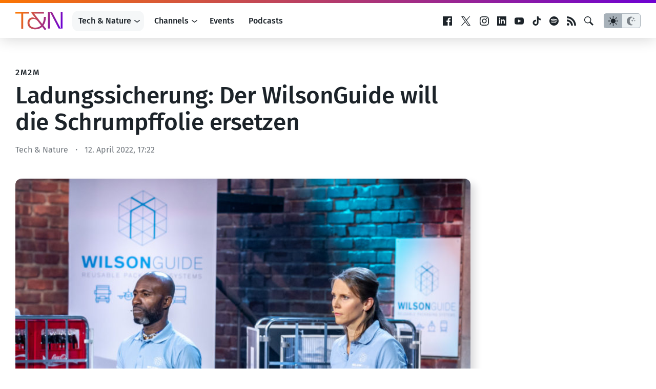

--- FILE ---
content_type: text/html; charset=utf-8
request_url: https://www.google.com/recaptcha/api2/aframe
body_size: 264
content:
<!DOCTYPE HTML><html><head><meta http-equiv="content-type" content="text/html; charset=UTF-8"></head><body><script nonce="o67It3ynYxiqcnPcxzwMrg">/** Anti-fraud and anti-abuse applications only. See google.com/recaptcha */ try{var clients={'sodar':'https://pagead2.googlesyndication.com/pagead/sodar?'};window.addEventListener("message",function(a){try{if(a.source===window.parent){var b=JSON.parse(a.data);var c=clients[b['id']];if(c){var d=document.createElement('img');d.src=c+b['params']+'&rc='+(localStorage.getItem("rc::a")?sessionStorage.getItem("rc::b"):"");window.document.body.appendChild(d);sessionStorage.setItem("rc::e",parseInt(sessionStorage.getItem("rc::e")||0)+1);localStorage.setItem("rc::h",'1769473672762');}}}catch(b){}});window.parent.postMessage("_grecaptcha_ready", "*");}catch(b){}</script></body></html>